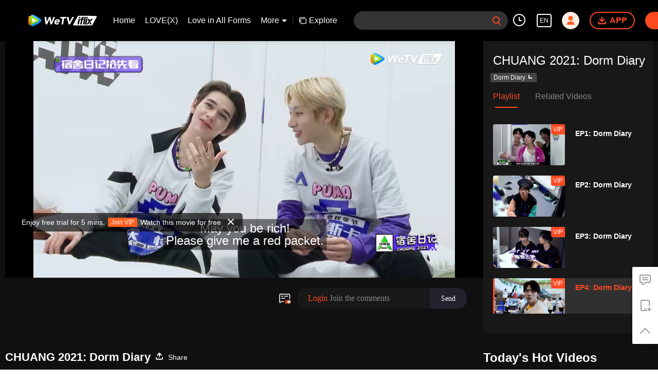

--- FILE ---
content_type: text/plain
request_url: https://otheve.beacon.qq.com/analytics/v2_upload?appkey=0WEB08V45S4VMCK7
body_size: -43
content:
{"result": 200, "srcGatewayIp": "18.118.216.253", "serverTime": "1765734153202", "msg": "success"}

--- FILE ---
content_type: text/plain
request_url: https://svibeacon.onezapp.com/analytics/v2_upload?appkey=0DOU0M38AT4C4UVD
body_size: 98
content:
{"result": 200, "srcGatewayIp": "18.118.216.253", "serverTime": "1765734159581", "msg": "success"}

--- FILE ---
content_type: text/plain
request_url: https://otheve.beacon.qq.com/analytics/v2_upload?appkey=0WEB08V45S4VMCK7
body_size: -43
content:
{"result": 200, "srcGatewayIp": "18.118.216.253", "serverTime": "1765734153261", "msg": "success"}

--- FILE ---
content_type: text/plain
request_url: https://cffaws.wetvinfo.com/01C0483B5B785E16A7DF95425EA681B07FA9C0FC72DA71D9C26887B6E62C196DF92AADDBB40F8BC4D40B015C9A74B9555779463390CD277E6CFACFAB9A425D4519/v0036v4mspp.53033.vtt?ver=4
body_size: -807
content:
WEBVTT

STYLE
::cue {
  font-size: 1em;
  font-weight: bold;
  color: #ffffff;
}

1
00:00:01.320 --> 00:00:02.480 line:-4
(CHUANG 2021: Dorm Diary, Sneak Peek)(Staff)
This year is quite special.

2
00:00:02.480 --> 00:00:03.830 line:-4
(CHUANG 2021: Dorm Diary, Sneak Peek)
We get to celebrate the New Year

3
00:00:03.830 --> 00:00:05.320 line:-4
(CHUANG 2021: Dorm Diary, Sneak Peek)
with people around the globe.

4
00:00:05.320 --> 00:00:06.550 line:-4
(CHUANG 2021: Dorm Diary, Sneak Peek)
Ready.

5
00:00:06.550 --> 00:00:10.600 line:-3
Happy New Year!

6
00:00:10.600 --> 00:00:13.000 line:-4
May you be rich!
Please give me a red packet.

7
00:00:13.000 --> 00:00:15.030 line:-3
CHUANG 2021 decoration event

8
00:00:15.030 --> 00:00:16.840 line:-3
starts today!

9
00:00:16.840 --> 00:00:19.390 line:-4
"If you can't even keep your own room orderly,
how can you rule the world?"

10
00:00:19.630 --> 00:00:20.760 line:-3
Tidy our rooms now, guys.

11
00:00:22.390 --> 00:00:24.150 line:-3
It's a mess right now.

12
00:00:25.470 --> 00:00:26.150 line:-3
This is...

13
00:00:26.520 --> 00:00:28.120 line:-3
Can we take this?

14
00:00:28.120 --> 00:00:28.870 line:-3
What things are not available here?

15
00:00:28.870 --> 00:00:30.600 line:-3
Let's take the lion back, OK?

16
00:00:30.600 --> 00:00:31.600 line:-3
Take it.

17
00:00:31.600 --> 00:00:32.750 line:-3
Go. Come on.

18
00:00:32.750 --> 00:00:33.840 line:-3
I'll help you.

19
00:00:39.750 --> 00:00:42.270 line:-3
This place is under my protection today.

20
00:00:46.910 --> 00:00:48.360 line:-4
(Staff)
Li Zhengting!

21
00:00:48.360 --> 00:00:50.080 line:-3
Come on! Take it out!

22
00:00:55.400 --> 00:00:58.170 line:-3
=CHUANG 2021: Dorm Diary=

23
00:01:07.220 --> 00:01:08.540 line:-3
(Room 1201)

24
00:01:08.540 --> 00:01:10.220 line:-4
(Room 1201)
Everyone, start to clean up the room.

25
00:01:10.220 --> 00:01:10.660 line:-4
(Room 1201)
Let's begin!

26
00:01:10.660 --> 00:01:11.100 line:-3
Let's begin!

27
00:01:11.100 --> 00:01:12.100 line:-3
Let's work together!

28
00:01:12.780 --> 00:01:13.780 line:-3
You pull me!

29
00:01:13.780 --> 00:01:14.860 line:-4
(Dig and pull)
Pull you! Please! Hurry up!

30
00:01:14.860 --> 00:01:15.820 line:-4
(Dig and pull)
You pull me!

31
00:01:15.820 --> 00:01:17.780 line:-4
(Staff)
Hurry up. Clean it up!

32
00:01:17.780 --> 00:01:18.660 line:-4
(Staff)
Please!

33
00:01:18.660 --> 00:01:19.660 line:-4
(Staff)
Do I make a mess?

34
00:01:19.660 --> 00:01:20.500 line:-3
(Staff)

35
00:01:21.300 --> 00:01:22.860 line:-3
Only people who are in a mess have to clean up.

36
00:01:22.860 --> 00:01:24.260 line:-3
People who keep clean don't need to clean up.

37
00:01:24.260 --> 00:01:24.540 line:-3
Just clean it up!

38
00:01:24.540 --> 00:01:25.180 line:-4
(Public outrage)
Just clean it up!

39
00:01:25.180 --> 00:01:25.940 line:-4
(Public outrage)
You are in a mess.

40
00:01:25.940 --> 00:01:26.780 line:-4
(Public outrage)
Be quick!

41
00:01:26.780 --> 00:01:27.300 line:-3
(Public outrage)

42
00:01:27.380 --> 00:01:29.740 line:-3
Zhang Teng, where can I throw out the rubbish?

43
00:01:29.740 --> 00:01:31.860 line:-3
Can't you just put it in your bag?

44
00:01:31.860 --> 00:01:32.660 line:-3
If you want to throw it,

45
00:01:32.660 --> 00:01:33.420 line:-3
it's all right.

46
00:01:33.420 --> 00:01:34.100 line:-3
Right?

47
00:01:35.260 --> 00:01:35.940 line:-3
This is not mine.

48
00:01:36.700 --> 00:01:37.860 line:-3
Fu Sichao, jump into it.

49
00:01:37.860 --> 00:01:39.060 line:-3
Jump into it.

50
00:01:39.060 --> 00:01:39.620 line:-3
OK.

51
00:01:39.620 --> 00:01:39.900 line:-3
Collect the rubbish. Be quick.

52
00:01:39.900 --> 00:01:41.220 line:-4
(Staff)
Collect the rubbish. Be quick.

53
00:01:41.220 --> 00:01:43.260 line:-3
This one.

54
00:01:43.260 --> 00:01:44.380 line:-3
Hurry up.

55
00:01:44.380 --> 00:01:46.340 line:-4
(Staff)
It's OK.

56
00:01:46.340 --> 00:01:48.300 line:-4
(Staff)
Let's be clean in the New Year.

57
00:01:49.340 --> 00:01:50.180 line:-3
Foot washing cloth.

58
00:01:51.780 --> 00:01:52.900 line:-3
Isn't this my bag?

59
00:01:54.380 --> 00:01:55.940 line:-3
Zhou Keyu gave it to me.

60
00:01:55.940 --> 00:01:56.780 line:-3
Zhou Keyu,

61
00:01:57.620 --> 00:01:58.620 line:-3
why do you take that?

62
00:01:59.860 --> 00:02:01.100 line:-3
No, I picked it up on the ground.

63
00:02:02.540 --> 00:02:03.820 line:-3
I said it's not mine.

64
00:02:03.820 --> 00:02:05.340 line:-3
No, that's for my clothes.

65
00:02:06.860 --> 00:02:08.980 line:-3
I take Zhang Jiayuan's bag for clothes

66
00:02:08.980 --> 00:02:10.220 line:-3
as a rubbish bag.

67
00:02:11.260 --> 00:02:12.980 line:-3
Everyone, throw away dry rubbish.

68
00:02:12.980 --> 00:02:14.140 line:-3
Don't leave wet rubbish there.

69
00:02:14.660 --> 00:02:19.140 line:-3
(Staff)

70
00:02:19.260 --> 00:02:20.900 line:-4
(Room 604)
During this festival in northeast China,

71
00:02:20.900 --> 00:02:22.780 line:-4
(Room 604)
there must be ten dishes.

72
00:02:22.780 --> 00:02:23.020 line:-3
there must be ten dishes.

73
00:02:23.260 --> 00:02:23.780 line:-3
Right.

74
00:02:23.780 --> 00:02:24.660 line:-3
Just ten dishes and then

75
00:02:24.660 --> 00:02:25.340 line:-4
(Perfect)
it will be perfect.

76
00:02:25.340 --> 00:02:26.780 line:-3
The farther away from the city,

77
00:02:26.780 --> 00:02:27.820 line:-4
The stronger the atmosphere of
the New Year will be.

78
00:02:27.820 --> 00:02:28.420 line:-3
Right!

79
00:02:28.420 --> 00:02:29.740 line:-3
We need to bow our heads to everyone we visit.

80
00:02:30.780 --> 00:02:31.740 line:-3
Do you have to?

81
00:02:32.420 --> 00:02:34.140 line:-4
We usually visit relatives and friends
during the Spring Festival in Northeast China.

82
00:02:34.140 --> 00:02:37.980 line:-4
For example, I wish my uncle
a Happy New Year, health and longevity.

83
00:02:37.980 --> 00:02:38.780 line:-3
Bow your head.

84
00:02:38.780 --> 00:02:40.980 line:-3
Bow your head and you will get lucky money.

85
00:02:40.980 --> 00:02:42.900 line:-3
Can you still get the lucky money now?

86
00:02:42.900 --> 00:02:44.180 line:-3
I'm not short of lucky money.

87
00:02:44.180 --> 00:02:46.260 line:-4
(Humblebragging)
There is no need.

88
00:02:46.260 --> 00:02:46.900 line:-4
(Staff)
Han Peiquan,

89
00:02:46.900 --> 00:02:47.500 line:-4
(Staff)
Wu Hai,

90
00:02:47.500 --> 00:02:48.060 line:-3
Han Peiquan,

91
00:02:48.060 --> 00:02:48.820 line:-3
Wu Hai,

92
00:02:48.820 --> 00:02:50.860 line:-3
Happy New Year!

93
00:02:50.860 --> 00:02:52.020 line:-3
Why?

94
00:02:52.020 --> 00:02:53.780 line:-3
Why you treat yourself like that?

95
00:02:54.500 --> 00:02:54.940 line:-3
No.

96
00:02:54.940 --> 00:02:55.860 line:-3
You may go back!

97
00:02:55.860 --> 00:02:56.740 line:-3
Just go back.

98
00:02:56.740 --> 00:02:57.700 line:-3
The order of seniority is wrong.

99
00:02:57.700 --> 00:02:58.700 line:-3
Han Peiquan?

100
00:03:00.220 --> 00:03:01.540 line:-3
Is this your first time

101
00:03:01.540 --> 00:03:03.460 line:-3
to spend the New Year away from your family?

102
00:03:03.460 --> 00:03:04.140 line:-3
Yes.

103
00:03:04.140 --> 00:03:05.780 line:-4
(Staff)
This is my first time celebrating this festival.

104
00:03:05.780 --> 00:03:06.980 line:-4
(Staff)
I did not spend with my family.

105
00:03:06.980 --> 00:03:08.340 line:-4
(Staff)
I think this year is quite special.

106
00:03:08.340 --> 00:03:09.500 line:-3
This may be the only time

107
00:03:09.500 --> 00:03:11.180 line:-3
that we can spend the New Year with so many people.

108
00:03:11.180 --> 00:03:12.460 line:-3
And there are not only Chinese trainees,

109
00:03:12.460 --> 00:03:14.020 line:-3
but also foreign trainees,

110
00:03:14.020 --> 00:03:14.980 line:-3
and people all over the world.

111
00:03:14.980 --> 00:03:15.580 line:-3
Yes, it is normal.

112
00:03:15.700 --> 00:03:20.660 line:-4
(CHUANG 2021: Dorm Diary)
(Spring Festival Special)

113
00:03:20.660 --> 00:03:23.740 line:-4
Let me teach you how to say
Happy New Year in Japanese.

114
00:03:23.740 --> 00:03:25.140 line:-4
(International Language Exchange Meeting)
Happy New Year in Japanese.

115
00:03:25.140 --> 00:03:26.060 line:-3
Ready!

116
00:03:26.060 --> 00:03:29.180 line:-3
Happy New Year!

117
00:03:30.420 --> 00:03:32.260 line:-3
It's a long sentence.

118
00:03:32.260 --> 00:03:34.380 line:-3
OK, three, two, one!

119
00:03:34.380 --> 00:03:38.540 line:-3
Happy New Year!

120
00:03:41.020 --> 00:03:44.340 line:-3
Then I want to teach you how to say

121
00:03:44.340 --> 00:03:46.380 line:-3
Happy New Year in Thai.

122
00:03:47.860 --> 00:03:51.940 line:-3
Happy New Year!

123
00:03:51.940 --> 00:03:53.540 line:-3
It's easy.

124
00:03:53.540 --> 00:03:55.700 line:-3
(Genius Language Class)

125
00:03:55.700 --> 00:03:57.460 line:-3
(Staff)

126
00:03:57.460 --> 00:03:59.740 line:-4
(Staff)
I remember the Chinese sentence.

127
00:03:59.740 --> 00:04:02.180 line:-3
Have you had dinner?

128
00:04:02.180 --> 00:04:03.140 line:-3
Sure!

129
00:04:03.140 --> 00:04:04.340 line:-4
(Northeast Dialect Exchange Meeting)
Sure!

130
00:04:04.340 --> 00:04:07.300 line:-3
(Northeast Dialect Exchange Meeting)

131
00:04:07.300 --> 00:04:08.220 line:-4
(Northeast Dialect Exchange Meeting)
Sure!

132
00:04:08.220 --> 00:04:11.500 line:-3
Sure!

133
00:04:13.940 --> 00:04:16.580 line:-3
Have you had dinner?

134
00:04:16.580 --> 00:04:18.020 line:-3
What are you doing?

135
00:04:19.460 --> 00:04:20.900 line:-3
Is tomorrow the Spring Festival?

136
00:04:20.900 --> 00:04:21.740 line:-4
Tomorrow will be
the first day of the Lunar New Year.

137
00:04:21.740 --> 00:04:23.460 line:-4
What about the day after tomorrow?
The second day of the Lunar New Year.

138
00:04:23.460 --> 00:04:25.380 line:-4
The day after tomorrow will be
the third day of the Lunar New Year.

139
00:04:25.380 --> 00:04:25.620 line:-4
(The third day of the Lunar Spring Festival)
Right!

140
00:04:25.620 --> 00:04:26.220 line:-4
(The third day of the Lunar Spring Festival)
The fourth day of the Lunar New Year.

141
00:04:26.220 --> 00:04:26.660 line:-4
(The third day of the Lunar Spring Festival)
Right!

142
00:04:26.660 --> 00:04:27.380 line:-4
(The 3rd and 4th day of the Lunar Spring Festival)
The fifth day of the Lunar New Year.

143
00:04:27.380 --> 00:04:28.380 line:-4
(The 5th day of the Lunar Spring Festival)
Right!

144
00:04:28.380 --> 00:04:30.740 line:-4
Then the fifteenth day of
the Lunar New Year is the Lantern Festival.

145
00:04:30.740 --> 00:04:32.740 line:-3
Is that Lantern Festival when people eat moon cakes?

146
00:04:32.740 --> 00:04:33.820 line:-3
The festival when we eat Yuanxiao.

147
00:04:33.820 --> 00:04:34.140 line:-4
(Yuanxiao?)
It's the festival when we eat Yuanxiao.

148
00:04:34.140 --> 00:04:36.020 line:-3
We eat different things at different festivals.

149
00:04:36.020 --> 00:04:36.820 line:-3
You just remember it like this.

150
00:04:36.820 --> 00:04:38.220 line:-3
We eat "Chun" at the Spring Festival.

151
00:04:38.220 --> 00:04:40.460 line:-3
Do you eat "Chun" at the Spring Festival?

152
00:04:40.460 --> 00:04:44.500 line:-3
"Chun" also means dumplings.

153
00:04:44.500 --> 00:04:46.340 line:-3
Yuanxiao means glutinous rice balls.

154
00:04:46.340 --> 00:04:48.740 line:-3
Now it's New Year's eve.

155
00:04:48.740 --> 00:04:51.140 line:-3
We would like to eat "Xi".

156
00:04:51.140 --> 00:04:53.020 line:-3
What is "Xi"? Is it hotpot?

157
00:04:53.020 --> 00:04:54.420 line:-3
Yes.

158
00:04:54.420 --> 00:04:55.620 line:-3
So today I'm going to eat hot pot.

159
00:04:55.620 --> 00:04:56.660 line:-3
Hot pot means "Xi".

160
00:04:56.660 --> 00:04:57.660 line:-3
I can't stand it.

161
00:04:58.980 --> 00:04:59.140 line:-3
How do you celebrate this festival?

162
00:04:59.140 --> 00:05:01.300 line:-4
(Room 202)
How do you celebrate this festival?

163
00:05:01.300 --> 00:05:01.900 line:-3
How do you celebrate this festival?

164
00:05:01.900 --> 00:05:04.020 line:-3
People usually spend it with family,

165
00:05:04.020 --> 00:05:08.020 line:-3
just like Christmas in Western countries.

166
00:05:08.020 --> 00:05:08.820 line:-3
OK.

167
00:05:08.820 --> 00:05:09.740 line:-3
Yes, basically similar.

168
00:05:09.740 --> 00:05:12.900 line:-3
So where is the Christmas tree?

169
00:05:12.900 --> 00:05:15.260 line:-3
What are these? Are they red packets?

170
00:05:15.260 --> 00:05:20.060 line:-3
The elderly will give the young lucky money.

171
00:05:20.060 --> 00:05:22.460 line:-3
Yes, the elderly will give the young lucky money.

172
00:05:22.460 --> 00:05:24.300 line:-3
red packets.

173
00:05:24.300 --> 00:05:26.620 line:-3
We call them red packets.

174
00:05:26.620 --> 00:05:29.140 line:-4
Caelan is now giving best wishes
to the photographer.

175
00:05:29.900 --> 00:05:31.700 line:-3
How do I say?

176
00:05:33.300 --> 00:05:34.140 line:-3
Photographer.

177
00:05:34.140 --> 00:05:36.060 line:-3
I didn't hear it.

178
00:05:36.060 --> 00:05:38.980 line:-3
Photographer,

179
00:05:40.180 --> 00:05:42.300 line:-3
wish you rich!

180
00:05:42.300 --> 00:05:43.660 line:-3
red packets.

181
00:05:43.660 --> 00:05:46.100 line:-3
Give me the red packets.

182
00:05:50.860 --> 00:05:51.820 line:-3
He ignored you.

183
00:05:51.820 --> 00:05:55.220 line:-3
He said, "no, no, no!"

184
00:05:55.220 --> 00:05:56.420 line:-3
What about the fans?

185
00:05:56.420 --> 00:05:59.420 line:-3
Oscar's fans.

186
00:06:00.820 --> 00:06:05.300 line:-3
Can you give red packets to Oscar's roommate?

187
00:06:05.700 --> 00:06:07.020 line:-3
(NO!!)

188
00:06:07.700 --> 00:06:11.300 line:-3
This is the place I have been in my dream.

189
00:06:11.300 --> 00:06:14.940 line:-4
Stand in the blue sky
and play symphony with each other heartily.

190
00:06:16.340 --> 00:06:18.740 line:-3
It's New Year's Eve,

191
00:06:18.740 --> 00:06:20.300 line:-3
everyone is eating dumplings.

192
00:06:20.300 --> 00:06:23.260 line:-3
We are here reciting the lyrics.

193
00:06:23.260 --> 00:06:24.460 line:-3
I'm "blind".

194
00:06:25.900 --> 00:06:26.420 line:-3
Is there a red one?

195
00:06:26.420 --> 00:06:27.620 line:-3
No, just get one!

196
00:06:30.740 --> 00:06:31.420 line:-3
Is that all?

197
00:06:32.180 --> 00:06:32.740 line:-3
Go!

198
00:06:32.740 --> 00:06:34.540 line:-3
Twelve "ghosts".

199
00:06:41.260 --> 00:06:43.020 line:-3
Geese, geese, geese.

200
00:06:43.020 --> 00:06:44.180 line:-3
I'm here again.

201
00:06:44.180 --> 00:06:47.020 line:-3
The New Year's decoration event begins today.

202
00:06:47.020 --> 00:06:49.300 line:-3
All trainees can go to the Starfish Goose

203
00:06:49.300 --> 00:06:50.380 line:-3
and get supplies.

204
00:06:50.380 --> 00:06:52.260 line:-3
The decoration event of CHUANG 2021!

205
00:06:52.260 --> 00:06:53.660 line:-3
It is today.

206
00:06:53.660 --> 00:06:54.060 line:-3
Come on!

207
00:06:54.060 --> 00:06:55.060 line:-4
(CHUANG 2021, Chunzhen)
Come on!

208
00:06:55.060 --> 00:06:55.420 line:-3
(CHUANG 2021, Chunzhen)

209
00:06:58.380 --> 00:06:59.380 line:-3
There is a notice.

210
00:06:59.380 --> 00:07:01.380 line:-3
(The New Year's decoration event)

211
00:07:01.820 --> 00:07:03.900 line:-3
There is a notice.

212
00:07:05.380 --> 00:07:05.740 line:-3
(Trainees from1201 arrived at the hall first)

213
00:07:05.740 --> 00:07:06.700 line:-4
(Trainees from1201 arrived at the hall first)
For twelve guys, the biggest one is a must, right?

214
00:07:06.700 --> 00:07:07.700 line:-4
(Trainees from1201 arrived at the hall first)
The decoration!

215
00:07:07.700 --> 00:07:08.260 line:-3
(Trainees from1201 arrived at the hall first)

216
00:07:08.260 --> 00:07:09.020 line:-3
I think it's better to take another one.

217
00:07:09.020 --> 00:07:10.020 line:-3
We can use it for decoration.

218
00:07:10.500 --> 00:07:11.460 line:-3
Can I take whatever I want?

219
00:07:11.580 --> 00:07:11.940 line:-4
(Trainees from the first echelon arrived
at the hall one after another)

220
00:07:11.940 --> 00:07:13.740 line:-4
"How can you conquer the world
if you can't even keep your room in order?"

221
00:07:13.740 --> 00:07:15.380 line:-3
The most romantic thing for men.

222
00:07:15.380 --> 00:07:17.860 line:-3
Let's clean it up.

223
00:07:17.860 --> 00:07:18.980 line:-3
I don't think it's very romantic.

224
00:07:18.980 --> 00:07:19.940 line:-3
Let's go back and sleep.

225
00:07:21.220 --> 00:07:22.100 line:-3
Firecrackers!

226
00:07:22.940 --> 00:07:23.460 line:-3
Take some supplies! Take some supplies!

227
00:07:23.460 --> 00:07:24.580 line:-3
Wei Ziyue took other people's firecrackers

228
00:07:24.580 --> 00:07:25.700 line:-3
and gold ingot.

229
00:07:26.340 --> 00:07:26.740 line:-3
Go!

230
00:07:31.420 --> 00:07:32.300 line:-3
Can I take it?

231
00:07:33.260 --> 00:07:33.940 line:-3
Can I take it?

232
00:07:33.940 --> 00:07:34.620 line:-3
It is valuable.

233
00:07:34.620 --> 00:07:36.100 line:-3
Why not take them?

234
00:07:36.100 --> 00:07:37.540 line:-3
I will get a lucky fortune.

235
00:07:39.340 --> 00:07:41.260 line:-4
(Trainees from the second echelon
arrived at the hall)

236
00:07:41.260 --> 00:07:43.180 line:-3
Come on!

237
00:07:49.220 --> 00:07:51.340 line:-3
It's time to go.

238
00:07:53.420 --> 00:07:54.420 line:-3
There is something over there.

239
00:07:55.220 --> 00:07:56.060 line:-3
What's over there?

240
00:07:57.500 --> 00:07:58.420 line:-3
What's over there?

241
00:08:01.780 --> 00:08:03.380 line:-3
Let's take this lion back.

242
00:08:05.300 --> 00:08:07.460 line:-3
Let's take this lion back, shall we?

243
00:08:07.460 --> 00:08:08.020 line:-3
Yes.

244
00:08:08.020 --> 00:08:08.500 line:-3
Take it.

245
00:08:08.980 --> 00:08:10.220 line:-3
In addition, there is another over there.

246
00:08:10.220 --> 00:08:11.380 line:-3
Take that one.

247
00:08:11.380 --> 00:08:11.980 line:-3
Lu Dinghao.

248
00:08:11.980 --> 00:08:13.180 line:-3
Hurry up, go!

249
00:08:15.940 --> 00:08:17.220 line:-3
Oh, it is terrible.

250
00:08:39.340 --> 00:08:40.540 line:-3
(Excellent picker)

251
00:08:40.660 --> 00:08:41.260 line:-3
I don't care.

252
00:08:42.300 --> 00:08:43.620 line:-3
(Staff)

253
00:08:43.620 --> 00:08:44.260 line:-3
Lion's head.

254
00:08:44.260 --> 00:08:47.260 line:-3
We have got the blue one.

255
00:08:48.020 --> 00:08:49.500 line:-3
Great!

256
00:08:49.500 --> 00:08:51.260 line:-3
Just give us one. Why you get two of them?

257
00:08:51.260 --> 00:08:52.220 line:-3
Just give us one.

258
00:08:52.220 --> 00:08:53.180 line:-3
No.

259
00:08:53.180 --> 00:08:54.780 line:-3
So is your room big enough to have those?

260
00:08:55.420 --> 00:08:56.540 line:-3
Yes.

261
00:08:56.540 --> 00:08:57.780 line:-3
Just give us one.

262
00:08:59.300 --> 00:09:00.380 line:-3
Just give us one.

263
00:09:00.380 --> 00:09:01.220 line:-3
I can't.

264
00:09:01.220 --> 00:09:02.300 line:-3
Look at our room!

265
00:09:02.620 --> 00:09:03.780 line:-3
A good harvest, I'm telling you.

266
00:09:05.300 --> 00:09:06.860 line:-3
I tell you that the more things get messier.

267
00:09:06.860 --> 00:09:08.340 line:-3
Look, what a mess they are.

268
00:09:10.380 --> 00:09:11.380 line:-3
What are you doing?

269
00:09:12.540 --> 00:09:13.220 line:-3
Decoration event?

270
00:09:18.980 --> 00:09:21.020 line:-3
(The last echelon arrived at the hall later)

271
00:09:24.100 --> 00:09:24.940 line:-3
What is it?

272
00:09:28.500 --> 00:09:29.780 line:-3
No, I just got a broom.

273
00:09:29.780 --> 00:09:31.740 line:-3
And I didn't expect

274
00:09:31.740 --> 00:09:33.020 line:-3
that even the lions are taken away.

275
00:09:36.660 --> 00:09:38.100 line:-3
I don't know what it is.

276
00:09:42.180 --> 00:09:43.380 line:-3
I don't know what this is for.

277
00:09:43.500 --> 00:09:45.820 line:-3
(Mika had no idea of the rules)

278
00:09:46.740 --> 00:09:48.020 line:-3
Kazuma,

279
00:09:50.220 --> 00:09:51.580 line:-3
Kazuma, it is time to go.

280
00:09:52.300 --> 00:09:53.300 line:-3
See you later.

281
00:09:53.580 --> 00:09:56.020 line:-3
(Supplies fighting is coming to the end)

282
00:10:02.500 --> 00:10:03.700 line:-3
They have scissors.

283
00:10:03.700 --> 00:10:05.100 line:-3
I gnawed it with my teeth.

284
00:10:07.020 --> 00:10:07.780 line:-3
Let me help you.

285
00:10:07.780 --> 00:10:08.500 line:-3
Thanks.

286
00:10:09.500 --> 00:10:10.700 line:-3
Let me help you.

287
00:10:10.700 --> 00:10:11.700 line:-3
OK.

288
00:10:16.100 --> 00:10:17.140 line:-3
Hu Yetao, hold on to it.

289
00:10:17.740 --> 00:10:19.020 line:-3
I can't reach it.

290
00:10:19.020 --> 00:10:19.620 line:-3
I will try it.

291
00:10:20.420 --> 00:10:21.660 line:-3
I will hold it for you.

292
00:10:27.220 --> 00:10:28.060 line:-3
OK. It is all right.

293
00:10:28.860 --> 00:10:29.740 line:-3
Let me help you.

294
00:10:31.980 --> 00:10:33.180 line:-3
I have scissors.

295
00:10:33.500 --> 00:10:34.780 line:-3
Here are scissors.

296
00:10:37.340 --> 00:10:39.020 line:-3
Don't touch it. It's ours.

297
00:10:39.620 --> 00:10:41.020 line:-3
Can't I help?

298
00:10:41.020 --> 00:10:42.420 line:-3
Please help me with that.

299
00:10:46.500 --> 00:10:48.220 line:-3
Wait, wait a moment!

300
00:10:52.260 --> 00:10:53.820 line:-3
I'll take it. I'll take it.

301
00:10:54.260 --> 00:10:54.620 line:-3
Come on!

302
00:10:55.420 --> 00:10:55.580 line:-3
Come on!

303
00:10:58.060 --> 00:10:59.420 line:-3
It is mine, come on!

304
00:10:59.420 --> 00:11:00.500 line:-3
Cheer up!

305
00:11:00.500 --> 00:11:01.740 line:-3
Do it the way just now.

306
00:11:02.820 --> 00:11:04.660 line:-3
Come on!

307
00:11:05.140 --> 00:11:06.780 line:-3
Don't compete with me.

308
00:11:06.780 --> 00:11:07.500 line:-3
No.

309
00:11:07.500 --> 00:11:08.180 line:-3
It is mine.

310
00:11:08.660 --> 00:11:09.500 line:-3
Give it to me.

311
00:11:09.500 --> 00:11:10.780 line:-3
I'll help you.

312
00:11:10.780 --> 00:11:11.380 line:-3
Help me.

313
00:11:11.380 --> 00:11:11.940 line:-3
OK.

314
00:11:12.860 --> 00:11:14.020 line:-3
It is a little high.

315
00:11:14.780 --> 00:11:15.820 line:-3
Come on!

316
00:11:15.820 --> 00:11:16.700 line:-3
It is broken.

317
00:11:17.860 --> 00:11:19.100 line:-3
Can it work?

318
00:11:19.100 --> 00:11:20.980 line:-3
Yes, but it is broken.

319
00:11:23.060 --> 00:11:24.420 line:-3
I want to ask if our CHUANG 2021

320
00:11:24.420 --> 00:11:25.540 line:-3
is out of slogans.

321
00:11:25.540 --> 00:11:27.380 line:-3
When it comes to competition,

322
00:11:27.380 --> 00:11:29.620 line:-4
it's always
"the most romantic thing for men is competition".

323
00:11:29.620 --> 00:11:31.300 line:-3
Oh, no, the most romantic thing is,

324
00:11:31.300 --> 00:11:33.140 line:-3
the most romantic thing is to clean the room.

325
00:11:33.140 --> 00:11:34.940 line:-3
Why are there so many things for men?

326
00:11:34.940 --> 00:11:36.620 line:-3
And now the most romantic thing for men

327
00:11:36.620 --> 00:11:38.260 line:-3
is to decorate the room together.

328
00:11:39.460 --> 00:11:41.980 line:-3
Is that all?

329
00:11:42.980 --> 00:11:45.300 line:-3
For four people.

330
00:11:45.300 --> 00:11:46.660 line:-3
Green.

331
00:11:46.660 --> 00:11:47.580 line:-3
Class A's (color).

332
00:11:50.100 --> 00:11:50.820 line:-3
Is it this one?

333
00:11:53.900 --> 00:11:54.540 line:-3
OK.

334
00:11:56.900 --> 00:11:58.260 line:-3
The world is big.

335
00:12:01.780 --> 00:12:03.180 line:-3
Chuang To-Gather Go!

336
00:12:04.780 --> 00:12:05.940 line:-3
Great!

337
00:12:05.940 --> 00:12:06.940 line:-3
Wow, it is shining.

338
00:12:07.580 --> 00:12:08.580 line:-3
Great!

339
00:12:10.020 --> 00:12:11.580 line:-4
Yeah, after the program crew
decorated it like that,

340
00:12:11.580 --> 00:12:13.700 line:-3
suddenly I feel the atmosphere of New Year.

341
00:12:14.940 --> 00:12:16.340 line:-3
Where are we going to hang it?

342
00:12:16.340 --> 00:12:17.460 line:-3
Just hang it above the door of the room.

343
00:12:17.860 --> 00:12:19.140 line:-3
It's better to keep the character "Fu" upright.

344
00:12:19.140 --> 00:12:21.380 line:-3
The world is big. CHUANG To-Gather Go!

345
00:12:21.380 --> 00:12:22.540 line:-3
You need that one.

346
00:12:22.540 --> 00:12:24.380 line:-3
It's way too much!

347
00:12:24.380 --> 00:12:25.300 line:-3
What should we do then?

348
00:12:25.580 --> 00:12:26.180 line:-3
(Room 1201)

349
00:12:26.180 --> 00:12:27.180 line:-4
(Room 1201)
Just move to the central place.

350
00:12:27.180 --> 00:12:27.980 line:-3
(Room 1201)

351
00:12:28.940 --> 00:12:30.180 line:-3
Just move to the central place.

352
00:12:30.180 --> 00:12:30.900 line:-3
You just keep it horizontal!

353
00:12:30.900 --> 00:12:31.980 line:-3
Keep it horizontal!

354
00:12:32.940 --> 00:12:33.460 line:-3
Come on!

355
00:12:35.140 --> 00:12:35.820 line:-3
Post it up.

356
00:12:36.180 --> 00:12:37.380 line:-3
Let's work together!

357
00:12:41.140 --> 00:12:42.100 line:-3
Just give a tape.

358
00:12:42.100 --> 00:12:43.860 line:-3
Tape! I'm really tired.

359
00:12:44.260 --> 00:12:45.100 line:-3
Tape!

360
00:12:45.740 --> 00:12:47.380 line:-3
Help me!

361
00:12:49.020 --> 00:12:50.820 line:-3
Fu Sichao, you'd better lose some weight.

362
00:12:52.180 --> 00:12:52.940 line:-3
Come on!

363
00:12:53.940 --> 00:12:54.580 line:-3
You can't reach it or...?

364
00:12:54.580 --> 00:12:56.260 line:-3
Stop!

365
00:12:56.260 --> 00:12:56.860 line:-3
Just have a rest!

366
00:12:57.860 --> 00:12:58.620 line:-3
Is that really heavy?

367
00:12:58.620 --> 00:12:59.300 line:-3
I can be a lobby boy.

368
00:12:59.860 --> 00:13:00.300 line:-3
(Lobby boy)

369
00:13:00.300 --> 00:13:01.220 line:-4
(Lobby boy)
You can't reach it.

370
00:13:01.220 --> 00:13:02.020 line:-4
(Lobby boy)
I can't reach it.

371
00:13:02.020 --> 00:13:02.780 line:-4
(Lobby boy)
You have to carry me.

372
00:13:02.780 --> 00:13:03.780 line:-4
(Lobby boy)
How about my riding on your shoulders?

373
00:13:03.780 --> 00:13:04.540 line:-3
How about my riding on your shoulders?

374
00:13:05.620 --> 00:13:06.180 line:-3
Is it OK?

375
00:13:06.180 --> 00:13:06.700 line:-3
OK.

376
00:13:07.700 --> 00:13:08.700 line:-3
Then you have to hold me.

377
00:13:08.700 --> 00:13:09.660 line:-3
Fu Sichao.

378
00:13:09.660 --> 00:13:10.460 line:-3
Try it!

379
00:13:10.460 --> 00:13:11.820 line:-3
I haven't tried it before.

380
00:13:13.580 --> 00:13:14.180 line:-3
Wait a minute!

381
00:13:15.100 --> 00:13:15.700 line:-3
Come on, go!

382
00:13:17.060 --> 00:13:18.060 line:-3
No.

383
00:13:22.100 --> 00:13:24.020 line:-3
What about this one?

384
00:13:24.620 --> 00:13:25.620 line:-3
(Mess +1)

385
00:13:27.260 --> 00:13:29.860 line:-3
We should use this one.

386
00:13:29.860 --> 00:13:30.300 line:-4
(Mess +1)
We should use this one.

387
00:13:30.300 --> 00:13:33.020 line:-3
Make it like a party.

388
00:13:33.420 --> 00:13:34.700 line:-3
(Mess +1)

389
00:13:37.300 --> 00:13:37.740 line:-3
What?

390
00:13:38.660 --> 00:13:40.500 line:-3
Buddy, please.

391
00:13:40.500 --> 00:13:41.540 line:-3
I'll clean it up.

392
00:13:41.540 --> 00:13:41.900 line:-4
(Scraps everywhere!)
I'll clean it up.

393
00:13:41.900 --> 00:13:43.220 line:-4
(Scraps everywhere!)
How about spreading it on the ground?

394
00:13:43.220 --> 00:13:43.660 line:-3
(Scraps everywhere!)

395
00:13:43.660 --> 00:13:44.380 line:-4
(Scraps everywhere!)
No.

396
00:13:44.380 --> 00:13:44.620 line:-3
No.

397
00:13:44.620 --> 00:13:45.620 line:-3
Come on, buddy.

398
00:13:45.620 --> 00:13:46.700 line:-3
That's a bad idea.

399
00:13:48.540 --> 00:13:51.220 line:-3
Come on, you just made it so dirty here.

400
00:13:52.100 --> 00:13:52.300 line:-3
My god!

401
00:13:52.300 --> 00:13:53.220 line:-4
(Succeed in triggering Oscarâ€™s neatness)
My god!

402
00:13:53.220 --> 00:13:53.940 line:-3
(Succeed in triggering Oscarâ€™s neatness)

403
00:13:53.940 --> 00:13:55.220 line:-4
(Succeed in triggering Oscarâ€™s neatness)
My god!

404
00:13:55.220 --> 00:13:56.020 line:-3
(Succeed in triggering Oscarâ€™s neatness)

405
00:13:57.060 --> 00:13:59.020 line:-3
Come on, Caelan.

406
00:13:59.020 --> 00:14:00.100 line:-3
Now it is in a mess.

407
00:14:00.100 --> 00:14:03.380 line:-3
What do we have to do? You believe me.

408
00:14:03.380 --> 00:14:04.020 line:-3
No, buddy.

409
00:14:05.060 --> 00:14:07.660 line:-3
Buddy, what a mess!

410
00:14:07.660 --> 00:14:08.100 line:-4
(Awful)
Buddy, what a mess!

411
00:14:08.100 --> 00:14:09.500 line:-4
(Awful)
I will clean it up. Don't worry.

412
00:14:09.500 --> 00:14:09.740 line:-3
(Awful)

413
00:14:09.740 --> 00:14:10.780 line:-4
(Awful)
It is easy to clean,

414
00:14:10.780 --> 00:14:11.740 line:-4
(Awful)
But it takes time.

415
00:14:12.020 --> 00:14:13.140 line:-3
Oh, my god.

416
00:14:13.180 --> 00:14:14.380 line:-3
Just give it to me.

417
00:14:14.380 --> 00:14:15.660 line:-3
I hate you, buddy.

418
00:14:15.660 --> 00:14:16.980 line:-3
Give it to me and I'll post it up.

419
00:14:16.980 --> 00:14:17.900 line:-3
Wait, you may have a look.

420
00:14:29.780 --> 00:14:31.140 line:-3
(Cleaning set is ready)

421
00:14:40.420 --> 00:14:41.420 line:-3
I hate you, buddy.

422
00:14:43.060 --> 00:14:44.180 line:-4
(Another neat boy in room 1002)
(CHUANG 2021)

423
00:14:46.340 --> 00:14:47.100 line:-3
Clean it.

424
00:14:49.260 --> 00:14:50.140 line:-3
Throw it away.

425
00:14:58.700 --> 00:15:00.460 line:-3
(A friend is coming)

426
00:15:00.460 --> 00:15:01.780 line:-4
(A friend is coming)
Hi, Santa.

427
00:15:01.780 --> 00:15:02.700 line:-4
(A friend is coming)
Welcome to our room.

428
00:15:02.700 --> 00:15:04.140 line:-3
Welcome to our room.

429
00:15:04.140 --> 00:15:06.620 line:-3
You are welcomed.

430
00:15:06.620 --> 00:15:08.860 line:-3
Thank you for your treat, thanks.

431
00:15:08.860 --> 00:15:10.860 line:-3
Happy New Year!

432
00:15:11.940 --> 00:15:13.020 line:-3
Happy New Year!

433
00:15:14.420 --> 00:15:15.580 line:-3
It's a little bit smelly.

434
00:15:15.580 --> 00:15:18.540 line:-3
He said our room is too smelly.

435
00:15:22.420 --> 00:15:23.140 line:-3
It is better now.

436
00:15:23.500 --> 00:15:24.220 line:-3
Better!

437
00:15:28.780 --> 00:15:29.260 line:-3
Wow!

438
00:15:32.100 --> 00:15:34.620 line:-3
Wow! Who has got the fragrance?

439
00:15:34.620 --> 00:15:35.740 line:-3
It's mine.

440
00:15:35.740 --> 00:15:37.580 line:-3
How sweet it smells!

441
00:15:37.580 --> 00:15:39.660 line:-3
But Liu Yu also sprayed later.

442
00:15:47.420 --> 00:15:48.940 line:-3
Our room is so fragrant.

443
00:15:48.940 --> 00:15:50.500 line:-3
Our room is way too fragrant.

444
00:15:53.580 --> 00:15:55.140 line:-3
We are so miserable!

445
00:15:55.140 --> 00:15:57.340 line:-3
There is nothing left in the room but this one.

446
00:15:57.340 --> 00:15:58.340 line:-3
Right!

447
00:15:58.340 --> 00:15:59.900 line:-3
This box is empty.

448
00:15:59.900 --> 00:16:00.780 line:-3
This is not our room yet.

449
00:16:00.780 --> 00:16:02.420 line:-3
It says room 802.

450
00:16:03.380 --> 00:16:06.420 line:-3
Look, this is for my future son.

451
00:16:06.420 --> 00:16:07.540 line:-3
Geese.

452
00:16:07.540 --> 00:16:10.180 line:-4
Geese, geese, geese, you crane your neck
and sing to sky your song sweet.

453
00:16:10.180 --> 00:16:11.740 line:-4
Your white feathers float on
green water with ease.

454
00:16:11.740 --> 00:16:13.180 line:-4
You swim through clear waters
with your red-webbed feet.

455
00:16:28.220 --> 00:16:28.700 line:-3
It dropped.

456
00:16:29.700 --> 00:16:30.740 line:-3
Ouch!

457
00:16:31.660 --> 00:16:32.540 line:-3
Thanks!

458
00:16:48.660 --> 00:16:49.900 line:-3
It really smells.

459
00:16:49.900 --> 00:16:50.900 line:-3
My hands get smelly, too.

460
00:16:55.500 --> 00:16:56.700 line:-3
I still gnawed it down with my teeth.

461
00:16:58.100 --> 00:16:58.700 line:-3
OK.

462
00:16:59.500 --> 00:17:04.940 line:-3
(Staff)

463
00:17:04.940 --> 00:17:06.300 line:-4
(Staff)
It is a little bit longer.

464
00:17:06.300 --> 00:17:07.100 line:-4
(Staff)
That's it, isn't it?

465
00:17:07.100 --> 00:17:09.500 line:-3
It is a top scroll, isn't it?

466
00:17:10.860 --> 00:17:13.020 line:-3
(He wrote it on the wrong paper)

467
00:17:15.580 --> 00:17:16.860 line:-3
This is the top scroll.

468
00:17:19.380 --> 00:17:20.980 line:-3
Then you write on both sides.

469
00:17:21.420 --> 00:17:22.940 line:-3
Chuang To-Gather Go!

470
00:17:23.620 --> 00:17:25.140 line:-3
It is not nice to stick white staff on the door?

471
00:17:25.140 --> 00:17:26.860 line:-3
How ugly! It is New Year now!

472
00:17:26.860 --> 00:17:28.340 line:-3
I picked it up on the ground.

473
00:17:28.340 --> 00:17:29.700 line:-3
Then I made a string of it.

474
00:17:29.700 --> 00:17:31.140 line:-3
Then I made a string of beads.

475
00:17:32.100 --> 00:17:34.420 line:-3
I picked it up when no one else wanted it.

476
00:17:34.420 --> 00:17:35.380 line:-3
It looks nice, right?

477
00:17:35.380 --> 00:17:36.780 line:-3
(Dressing icon)

478
00:17:36.820 --> 00:17:37.420 line:-3
As for these,

479
00:17:37.420 --> 00:17:38.140 line:-3
let me teach you,

480
00:17:38.140 --> 00:17:38.780 line:-3
b,

481
00:17:39.300 --> 00:17:40.020 line:-3
p,

482
00:17:40.660 --> 00:17:44.020 line:-3
b, p, m, f,

483
00:17:44.020 --> 00:17:46.860 line:-3
d, t, n, l,

484
00:17:46.860 --> 00:17:51.580 line:-3
z, c, s, i, u, Ã¼,

485
00:17:51.580 --> 00:17:55.700 line:-3
ye, yue, yuan, yin, yun, ying.

486
00:17:56.380 --> 00:17:56.900 line:-3
Great!

487
00:17:57.780 --> 00:17:58.780 line:-3
Very good.

488
00:17:58.780 --> 00:17:59.940 line:-3
Luke mispronounced completely.

489
00:17:59.940 --> 00:18:00.820 line:-3
Then you may try it by yourself.

490
00:18:00.820 --> 00:18:04.020 line:-3
Chinese is easy!

491
00:18:06.380 --> 00:18:09.700 line:-3
Little fellow, welcome, please try and press it.

492
00:18:21.580 --> 00:18:22.740 line:-3
Where is A?

493
00:18:42.020 --> 00:18:42.900 line:-3
Where is M?

494
00:18:44.500 --> 00:18:46.300 line:-3
Guess what I am thinking about.

495
00:18:47.340 --> 00:18:48.460 line:-3
Where is it?

496
00:18:57.420 --> 00:18:58.540 line:-3
Kazuma,

497
00:18:58.540 --> 00:18:59.820 line:-3
(Got it right)

498
00:18:59.820 --> 00:19:00.740 line:-3
I'm telling you that

499
00:19:00.740 --> 00:19:01.940 line:-3
You will find both rolls of couplets

500
00:19:01.940 --> 00:19:03.620 line:-3
are different in writing style.

501
00:19:03.620 --> 00:19:03.860 line:-3
Yeah!

502
00:19:03.860 --> 00:19:04.780 line:-3
Why is that?

503
00:19:04.780 --> 00:19:05.780 line:-3
Because we six handsome men

504
00:19:05.780 --> 00:19:07.180 line:-3
are born with charm.

505
00:19:07.180 --> 00:19:08.700 line:-3
So smaller characters mean that we are modest.

506
00:19:08.700 --> 00:19:10.380 line:-3
It is safer there.

507
00:19:10.380 --> 00:19:11.460 line:-3
Just be modest and veiled.

508
00:19:11.460 --> 00:19:12.940 line:-3
We won't show ourselves.

509
00:19:12.940 --> 00:19:13.620 line:-3
But in the future,

510
00:19:13.620 --> 00:19:14.700 line:-3
He made it!

511
00:19:14.700 --> 00:19:16.020 line:-3
when we are richer,

512
00:19:16.020 --> 00:19:17.100 line:-3
we will show ourselves,

513
00:19:17.100 --> 00:19:18.100 line:-3
and the characters will be bigger.

514
00:19:18.100 --> 00:19:18.540 line:-3
Yes!

515
00:19:18.540 --> 00:19:19.580 line:-3
We will have to be proud when we are rich.

516
00:19:19.580 --> 00:19:20.780 line:-3
Right!

517
00:19:20.780 --> 00:19:22.820 line:-3
And we are cool and proud.

518
00:19:22.820 --> 00:19:24.020 line:-3
When Bo Yuan wrote this word just now,

519
00:19:24.020 --> 00:19:25.060 line:-3
his hands are stable.

520
00:19:25.060 --> 00:19:26.900 line:-3
That's exactly cool and proud.

521
00:19:26.900 --> 00:19:27.300 line:-3
Yes.

522
00:19:27.300 --> 00:19:27.820 line:-3
Right!

523
00:19:27.820 --> 00:19:29.980 line:-3
Be modest first and keep being charming.

524
00:19:29.980 --> 00:19:31.700 line:-3
And we will be proud in the future when we are rich.

525
00:19:31.700 --> 00:19:33.340 line:-3
Come on, let's continue to put up couplets.

526
00:19:50.540 --> 00:19:52.620 line:-3
Nine, what are you writing?

527
00:19:53.260 --> 00:19:55.980 line:-3
I'm writing

528
00:19:56.540 --> 00:19:58.620 line:-3
Happy New Year in Thai.

529
00:19:59.420 --> 00:20:00.780 line:-4
(Room 1002)
What we just thought about is

530
00:20:00.780 --> 00:20:02.340 line:-4
(Room 1002)
that he would write in Thai and

531
00:20:02.340 --> 00:20:03.380 line:-3
that he would write in Thai and

532
00:20:03.380 --> 00:20:04.700 line:-3
Hiroto and the others would write

533
00:20:04.700 --> 00:20:05.660 line:-3
Happy New Year in Japanese.

534
00:20:05.660 --> 00:20:06.260 line:-3
I will write it down.

535
00:20:06.260 --> 00:20:08.260 line:-3
This is the first time you have used a brush.

536
00:20:08.260 --> 00:20:12.780 line:-3
It's really hard. I can't do it.

537
00:20:12.780 --> 00:20:14.500 line:-3
Look!

538
00:20:14.500 --> 00:20:15.460 line:-3
You just put it here.

539
00:20:15.460 --> 00:20:17.060 line:-3
Put the pen here

540
00:20:17.780 --> 00:20:18.380 line:-3
against it.

541
00:20:18.380 --> 00:20:19.060 line:-3
Right!

542
00:20:19.060 --> 00:20:19.620 line:-3
Yeah!

543
00:20:23.140 --> 00:20:24.020 line:-3
Yeah!

544
00:20:24.020 --> 00:20:24.820 line:-3
It's really hard.

545
00:20:26.780 --> 00:20:26.900 line:-3
(Room 605)

546
00:20:26.900 --> 00:20:29.660 line:-4
(Room 605)(Staff)
Everyone, I tried my best to get two of these.

547
00:20:29.660 --> 00:20:30.140 line:-3
(Room 605)

548
00:20:30.140 --> 00:20:31.540 line:-4
(Room 1001)
Let's go and get more.

549
00:20:31.540 --> 00:20:32.660 line:-4
(Room 1001)
I think it's not enough.

550
00:20:33.980 --> 00:20:34.380 line:-3
Do you have anything like that?

551
00:20:34.380 --> 00:20:35.180 line:-4
(Staff)
Do you have anything like that?

552
00:20:35.180 --> 00:20:35.940 line:-3
(Staff)

553
00:20:35.940 --> 00:20:36.820 line:-4
(Staff)
Which one?

554
00:20:36.820 --> 00:20:38.340 line:-4
(Staff)
This is our stuff.

555
00:20:38.340 --> 00:20:39.420 line:-4
(Staff)
No.

556
00:20:39.420 --> 00:20:40.380 line:-4
(Staff)
This is ours. What happened?

557
00:20:40.380 --> 00:20:41.700 line:-4
(Staff)
You came to our room and stole things.

558
00:20:41.700 --> 00:20:42.380 line:-4
(Staff)
I'm here to ask

559
00:20:42.380 --> 00:20:43.980 line:-3
if we can exchange something.

560
00:20:43.980 --> 00:20:46.220 line:-3
How dare you come to our room and steal our things?

561
00:20:46.220 --> 00:20:46.820 line:-3
No.

562
00:20:46.820 --> 00:20:47.500 line:-3
Come here!

563
00:20:47.500 --> 00:20:48.100 line:-3
Let me have a look.

564
00:20:48.100 --> 00:20:49.180 line:-3
Just have a look.

565
00:20:49.180 --> 00:20:49.900 line:-3
This is a Chinese character "Fu".

566
00:20:49.900 --> 00:20:50.700 line:-3
Just have a look.

567
00:20:50.700 --> 00:20:51.420 line:-3
Let me have a look.

568
00:20:51.420 --> 00:20:55.060 line:-3
Just have a look.

569
00:20:56.220 --> 00:20:57.780 line:-3
This is our stuff. Oh, no!

570
00:21:06.620 --> 00:21:07.620 line:-3
He stole our stuff.

571
00:21:07.620 --> 00:21:08.660 line:-3
Just go and fix him!

572
00:21:10.580 --> 00:21:14.020 line:-4
(After fierce chasing)
(CHUANG 2021)

573
00:21:14.340 --> 00:21:16.500 line:-3
How dare they stole my stuff!

574
00:21:16.500 --> 00:21:17.380 line:-3
Never mind. We are a team.

575
00:21:17.380 --> 00:21:18.340 line:-3
Why did you take away our stuff?

576
00:21:18.340 --> 00:21:20.260 line:-3
Sorry!

577
00:21:20.700 --> 00:21:21.660 line:-3
(Xu Shaolan is out)

578
00:21:32.180 --> 00:21:33.140 line:-3
where did you get it?

579
00:21:33.140 --> 00:21:34.100 line:-3
They have a lot of things here.

580
00:21:34.100 --> 00:21:35.220 line:-3
Oh, where did you get it?

581
00:21:35.620 --> 00:21:36.980 line:-3
How quick you are!

582
00:21:36.980 --> 00:21:38.100 line:-3
Where did this come from?

583
00:21:38.100 --> 00:21:39.220 line:-3
Let me have a look. This is mine.

584
00:21:40.180 --> 00:21:42.500 line:-3
Go out? How dare you?

585
00:21:42.500 --> 00:21:43.900 line:-3
You just came and took away our stuff.

586
00:21:43.900 --> 00:21:45.580 line:-3
How dare you! Go out!

587
00:21:45.580 --> 00:21:46.700 line:-3
They are not nice.

588
00:21:46.700 --> 00:21:52.900 line:-3
(Staff)

589
00:21:52.900 --> 00:21:54.300 line:-4
(Staff)
I just got one.

590
00:21:54.300 --> 00:21:55.380 line:-3
I just got one.

591
00:21:55.380 --> 00:21:56.340 line:-3
OK.

592
00:21:57.620 --> 00:21:59.540 line:-3
We are just like "robbers".

593
00:21:59.940 --> 00:22:00.620 line:-3
Go out!

594
00:22:01.660 --> 00:22:02.580 line:-3
Go out!

595
00:22:02.580 --> 00:22:04.460 line:-3
You want to sneak in, don't you?

596
00:22:04.940 --> 00:22:08.980 line:-3
(Staff)

597
00:22:09.100 --> 00:22:09.980 line:-4
(Staff)
Go out!

598
00:22:09.980 --> 00:22:10.620 line:-4
(Staff)
What?

599
00:22:10.940 --> 00:22:12.100 line:-4
(Staff)
Do you want to steal our stuff?

600
00:22:13.980 --> 00:22:15.220 line:-4
(Staff)
Let's change something!

601
00:22:15.220 --> 00:22:16.300 line:-4
(Staff)
Go out!

602
00:22:17.980 --> 00:22:19.740 line:-3
The moment I see you, you just keep me away.

603
00:22:22.020 --> 00:22:23.180 line:-3
Let's change something!

604
00:22:25.380 --> 00:22:27.100 line:-3
Now this is my task. Do you understand?

605
00:22:27.100 --> 00:22:28.460 line:-3
This is my task!

606
00:22:28.460 --> 00:22:30.420 line:-3
I will guard this place today!

607
00:22:30.860 --> 00:22:32.860 line:-3
(The strongest security guard there)

608
00:22:32.860 --> 00:22:34.060 line:-3
Go! Let's have a look at it!

609
00:22:34.660 --> 00:22:36.500 line:-3
Just go and check. I think it's not enough.

610
00:22:36.500 --> 00:22:37.580 line:-3
Just go and steal again!

611
00:22:37.580 --> 00:22:38.380 line:-3
Let's have a look at it again!

612
00:22:38.380 --> 00:22:39.500 line:-3
We'll be off the island in a while.

613
00:22:51.380 --> 00:22:52.420 line:-3
Let's go!

614
00:22:56.020 --> 00:22:57.700 line:-3
What's this? It's ours.

615
00:22:57.700 --> 00:22:58.780 line:-3
Security guard!

616
00:22:58.780 --> 00:23:00.060 line:-3
I'm coming.

617
00:23:00.060 --> 00:23:01.500 line:-4
Who called the security guard?
The security guard is coming.

618
00:23:01.500 --> 00:23:03.780 line:-3
Stop them!

619
00:23:03.780 --> 00:23:05.140 line:-4
Who called the security guard?
The security guard is coming.

620
00:23:06.140 --> 00:23:09.700 line:-4
(A few moments later)
(CHUANG 2021)

621
00:23:11.780 --> 00:23:12.700 line:-3
Where is Chen Junjie?

622
00:23:13.300 --> 00:23:13.860 line:-3
Go!

623
00:23:21.940 --> 00:23:24.260 line:-3
They reacted a bit quickly.

624
00:23:24.260 --> 00:23:25.740 line:-3
Let me ask if there is any left.

625
00:23:49.820 --> 00:23:51.460 line:-3
Li Zhengting! Hurry up!

626
00:23:51.460 --> 00:23:52.500 line:-3
Go!

627
00:23:52.500 --> 00:23:53.140 line:-3
Just get it again.

628
00:23:53.540 --> 00:23:54.820 line:-3
Go!

629
00:23:54.820 --> 00:23:55.700 line:-3
What happened?

630
00:23:57.460 --> 00:23:59.460 line:-3
What? Taken again?

631
00:24:00.340 --> 00:24:01.980 line:-3
Give the magic stick to us!

632
00:24:01.980 --> 00:24:03.500 line:-3
Bring it back!

633
00:24:03.500 --> 00:24:03.940 line:-3
Your stick,

634
00:24:03.940 --> 00:24:04.580 line:-3
Just bring it back!

635
00:24:04.580 --> 00:24:05.980 line:-3
Our stuff was taken away.

636
00:24:05.980 --> 00:24:07.220 line:-3
Who took away the box?

637
00:24:07.700 --> 00:24:08.140 line:-3
Where is the stick?

638
00:24:20.580 --> 00:24:21.860 line:-3
It's too hard!

639
00:24:21.860 --> 00:24:23.500 line:-3
It's really hard to get something!

640
00:24:30.540 --> 00:24:32.380 line:-3
Who took away my stuff?

641
00:24:32.380 --> 00:24:35.180 line:-3
Li Zhengting!

642
00:24:35.180 --> 00:24:37.020 line:-3
Come out!

643
00:24:37.020 --> 00:24:38.180 line:-3
No.

644
00:24:38.180 --> 00:24:39.260 line:-3
Give me the box!

645
00:24:39.260 --> 00:24:40.180 line:-3
Li Zhengting!

646
00:24:40.180 --> 00:24:41.180 line:-3
Give it back to us!

647
00:24:41.180 --> 00:24:42.300 line:-3
Li Zhengting!

648
00:24:42.300 --> 00:24:43.300 line:-3
Come here!

649
00:24:43.300 --> 00:24:45.020 line:-4
You are robbing things during
the Chinese New Year.

650
00:24:45.020 --> 00:24:46.140 line:-3
Li Zhengting

651
00:24:46.140 --> 00:24:46.660 line:-3
didn't

652
00:24:46.660 --> 00:24:48.580 line:-3
steal anything!

653
00:24:48.580 --> 00:24:49.820 line:-3
No, I didn't steal anything.

654
00:24:49.820 --> 00:24:51.380 line:-3
Hurry up! Hand it over!

655
00:24:53.220 --> 00:24:55.100 line:-3
How dare you take away the stuff of 603!

656
00:24:55.100 --> 00:24:55.980 line:-3
Yeah!

657
00:24:55.980 --> 00:24:57.740 line:-3
How dare you take away the stuff of 603!

658
00:24:57.740 --> 00:24:58.460 line:-3
That's it, isn't it?

659
00:24:58.460 --> 00:25:00.900 line:-3
We are from room 1001. There are ten of us.

660
00:25:00.900 --> 00:25:01.620 line:-3
Hurry up!

661
00:25:01.620 --> 00:25:02.220 line:-3
Buddies!

662
00:25:02.220 --> 00:25:02.940 line:-3
Where is Wei Yujie?

663
00:25:03.260 --> 00:25:05.260 line:-3
Where is he?

664
00:25:05.260 --> 00:25:07.020 line:-3
(Nobody responses)

665
00:25:07.060 --> 00:25:08.220 line:-3
Hurry up!

666
00:25:08.220 --> 00:25:09.380 line:-3
Happy ending!

667
00:25:09.380 --> 00:25:10.780 line:-3
Happy New Year!

668
00:25:10.780 --> 00:25:12.140 line:-3
Hurry up! Go!

669
00:25:12.140 --> 00:25:12.820 line:-3
Awful.

670
00:25:13.500 --> 00:25:14.900 line:-3
Awful.

671
00:25:14.900 --> 00:25:16.460 line:-3
The box was taken away again.

672
00:25:18.800 --> 00:25:22.460 line:-4
CHUANG 2021 will be updated at 7 PM
every Saturday.

673
00:25:23.060 --> 00:25:25.930 line:-4
Watch CHUANG 2021: Dorm Diary
at 12 noon every Sunday and Monday.

674
00:25:25.930 --> 00:25:28.250 line:-4
Watch CHUANG 2021: Practice Room
at 12 noon every Tuesday.

675
00:25:28.250 --> 00:25:30.810 line:-4
Watch CHUANG 2021: Vlog
at 12 noon every Wednesday.

676
00:25:30.810 --> 00:25:34.630 line:-4
Watch CHUANG 2021: Are You a Werewolf?
at 12 noon every Thursday.

677
00:25:34.630 --> 00:25:35.760 line:-3
Come and take the challenges.

678
00:25:35.760 --> 00:25:38.310 line:-3
(CHUANG 2021 Program Schedule)

679
00:25:39.600 --> 00:25:43.380 line:-4
(Stay tuned on WeTV every Saturday night)
(Don't miss the surprise updates)

--- FILE ---
content_type: text/plain
request_url: https://otheve.beacon.qq.com/analytics/v2_upload?appkey=0WEB0QEJW44KW5A5
body_size: -43
content:
{"result": 200, "srcGatewayIp": "18.118.216.253", "serverTime": "1765734172141", "msg": "success"}

--- FILE ---
content_type: text/plain
request_url: https://svibeacon.onezapp.com/analytics/v2_upload?appkey=0WEB0NVZHO4NLDPH
body_size: 98
content:
{"result": 200, "srcGatewayIp": "18.118.216.253", "serverTime": "1765734156460", "msg": "success"}

--- FILE ---
content_type: application/x-javascript; charset=utf-8
request_url: https://hwvip.iflix.com/fcgi-bin/hw_comm_cgi?vappid=50560306&vsecret=f6b675fbb1ec757c3e4486954a06c21299b9ddaedb230ad6&name=spp_paytips&otype=xjson&cmd=24922&plat=2&cid=utahsr0ept5uo1q&vid=v0036v4mspp&guid=e6b588e147af436e9248fde4295519c7&player_platform=330201&appid=1200016&country_code=153560&language_code=1491988
body_size: -235
content:
{"ret":0,"msg":"","text":"Enjoy free trial for 5 mins, \u003cbutton\u003eJoin VIP\u003c/button\u003e Watch this movie for free","action":"open_vip","short_url":"https://vurl.wetv.vip/SAQFADLb","payState":0,"tryTime":1}

--- FILE ---
content_type: text/plain
request_url: https://otheve.beacon.qq.com/analytics/v2_upload?appkey=0WEB0QEJW44KW5A5
body_size: -43
content:
{"result": 200, "srcGatewayIp": "18.118.216.253", "serverTime": "1765734159442", "msg": "success"}

--- FILE ---
content_type: text/plain
request_url: https://svibeacon.onezapp.com/analytics/v2_upload?appkey=0DOU0M38AT4C4UVD
body_size: 98
content:
{"result": 200, "srcGatewayIp": "18.118.216.253", "serverTime": "1765734159578", "msg": "success"}

--- FILE ---
content_type: text/plain
request_url: https://svibeacon.onezapp.com/analytics/v2_upload?appkey=0WEB0NVZHO4NLDPH
body_size: 98
content:
{"result": 200, "srcGatewayIp": "18.118.216.253", "serverTime": "1765734156480", "msg": "success"}

--- FILE ---
content_type: text/plain
request_url: https://svibeacon.onezapp.com/analytics/v2_upload?appkey=0DOU0M38AT4C4UVD
body_size: 98
content:
{"result": 200, "srcGatewayIp": "18.118.216.253", "serverTime": "1765734181002", "msg": "success"}

--- FILE ---
content_type: text/plain
request_url: https://otheve.beacon.qq.com/analytics/v2_upload?appkey=0WEB0QEJW44KW5A5
body_size: -43
content:
{"result": 200, "srcGatewayIp": "18.118.216.253", "serverTime": "1765734171762", "msg": "success"}

--- FILE ---
content_type: text/plain
request_url: https://otheve.beacon.qq.com/analytics/v2_upload?appkey=0WEB0QEJW44KW5A5
body_size: -43
content:
{"result": 200, "srcGatewayIp": "18.118.216.253", "serverTime": "1765734159403", "msg": "success"}

--- FILE ---
content_type: text/plain
request_url: https://otheve.beacon.qq.com/analytics/v2_upload?appkey=0WEB0QEJW44KW5A5
body_size: -43
content:
{"result": 200, "srcGatewayIp": "18.118.216.253", "serverTime": "1765734162085", "msg": "success"}

--- FILE ---
content_type: text/plain
request_url: https://otheve.beacon.qq.com/analytics/v2_upload?appkey=0WEB0QEJW44KW5A5
body_size: -43
content:
{"result": 200, "srcGatewayIp": "18.118.216.253", "serverTime": "1765734159564", "msg": "success"}

--- FILE ---
content_type: text/plain
request_url: https://otheve.beacon.qq.com/analytics/v2_upload?appkey=0WEB08V45S4VMCK7
body_size: -43
content:
{"result": 200, "srcGatewayIp": "18.118.216.253", "serverTime": "1765734164619", "msg": "success"}

--- FILE ---
content_type: application/javascript; charset=utf-8
request_url: https://vplay.iflix.com/getvinfo?charge=0&otype=json&defnpayver=0&spau=1&spaudio=1&spwm=1&sphls=1&host=www.iflix.com&refer=www.iflix.com&ehost=https%3A%2F%2Fwww.iflix.com%2Fen%2Fplay%2Futahsr0ept5uo1q-CHUANG%25202021%253A%2520Dorm%2520Diary%2Fv0036v4mspp-EP4%253A%2520Dorm%2520Diary&sphttps=1&encryptVer=9.2&cKey=90qq2VNogka1P81Orq2-LnCjnpPSOcr0cPTQ_jrezEul_f4uOmcjTH9HR8Gu77I_OxUH2wdP1mrzCp7VHCeQghpn-ryZod2EiOyocnXY73PGZe6BkJKe4pvZkP0pp4GFnUf0p4JL-LIeFjOj-NmZhE-NjjawCzIHH6ORd8JBnDgsk_VKYDnwTGrhuLoxaemxuyx9-KN7KuuWUYWksGXkUJYnQqXKgvocvCDoQBrB3Ba0lGPW87uDrDf-qwrUrBzB05aWGrHd69Aw6nag9u8q7fIkmHTFaESwkde_sRgpE-VFK8nSz4z05Mma37v6_IsdOZw3kLM185zkM5y9kdohlahO1oq7JecDPuC0JbgW1om4tUcSYW4ji6IIFi0UxEMnE-N3aKdHfbo70YMs9OYogpb4DqPNuMmysgbPgtN0hIkP2sTIAkqQiqDyt338tKFGJ7zp9yKadpsER1xipD_bzRwe8q_NsFgeS9S4Hd_pYtPpb6Thys25BNl-TTrQHCtQz1u7WTzGcFZyLSUobrLVARNrfgA&clip=4&guid=7efedd6fc5f77a19c7968f1bb36cecd9&flowid=9ce1027e217114e9ac77e61c6600069f&platform=330201&sdtfrom=1016&appVer=2.8.39&unid=&auth_from=&auth_ext=&vid=v0036v4mspp&defn=&fhdswitch=0&dtype=3&spsrt=2&tm=1765734156&lang_code=1491988&logintoken=&qimei=&spcaptiontype=1&cmd=2&country_code=153560&cid=utahsr0ept5uo1q&drm=0&multidrm=0&callback=getinfo_callback_72629
body_size: 19428
content:
getinfo_callback_72629({"dltype":3,"em":0,"exem":0,"fl":{"cnt":5,"fi":[{"sl":0,"id":321007,"name":"ld","lmt":0,"sb":0,"cname":"144P","br":0,"profile":4,"drm":0,"type":0,"video":1,"audio":1,"fs":39990528,"super":0,"hdr10enh":0,"sname":"ld","resolution":"144P","recommend":0,"vfps":0,"tvmsr_v2":0,"tvmsr_reason_code":4,"tvmsrlmt":0},{"sl":0,"id":321001,"name":"sd","lmt":0,"sb":0,"cname":"360P","br":0,"profile":4,"drm":0,"type":0,"video":1,"audio":1,"fs":74205292,"super":0,"hdr10enh":0,"sname":"sd","resolution":"360P","recommend":0,"vfps":0,"tvmsr_v2":0,"tvmsr_reason_code":4,"tvmsrlmt":0},{"sl":1,"id":321002,"name":"hd","lmt":0,"sb":0,"cname":"480P","br":59,"profile":4,"drm":0,"type":0,"video":1,"audio":1,"fs":94936813,"super":0,"hdr10enh":0,"sname":"hd","resolution":"480P","recommend":0,"vfps":0,"tvmsr_v2":1,"tvmsr_reason_code":0,"tvmsrlmt":0},{"sl":0,"id":321003,"name":"shd","lmt":0,"sb":0,"cname":"720P","br":0,"profile":4,"drm":0,"type":0,"video":1,"audio":1,"fs":151869353,"super":0,"hdr10enh":0,"sname":"shd","resolution":"720P","recommend":0,"vfps":0,"tvmsr_v2":1,"tvmsr_reason_code":0,"tvmsrlmt":1},{"sl":0,"id":321004,"name":"fhd","lmt":1,"sb":0,"cname":"1080P","br":0,"profile":4,"drm":0,"type":0,"video":1,"audio":1,"fs":276816831,"super":0,"hdr10enh":0,"sname":"fhd","resolution":"1080P","recommend":0,"vfps":0,"tvmsr_v2":0,"tvmsr_reason_code":4,"tvmsrlmt":0}],"strategyparam":{"maxbitrate":0,"bandwidthlevel":0}},"fp2p":1,"hs":0,"ls":0,"ip":"18.118.216.253","preview":300,"s":"o","sfl":{"cnt":12,"fi":[{"id":53033,"name":"English","url":"https://cffaws.wetvinfo.com/01C0483B5B785E16A7DF95425EA681B07FA9C0FC72DA71D9C26887B6E62C196DF92AADDBB40F8BC4D40B015C9A74B9555779463390CD277E6CFACFAB9A425D4519/v0036v4mspp.53033.vtt.m3u8?ver=4","keyid":"v0036v4mspp.53033","filename":"v0036v4mspp.53033.vtt","urlList":{"ui":[{"url":"https://cffaws.wetvinfo.com/01C0483B5B785E16A7DF95425EA681B07FA9C0FC72DA71D9C26887B6E62C196DF92AADDBB40F8BC4D40B015C9A74B9555779463390CD277E6CFACFAB9A425D4519/v0036v4mspp.53033.vtt.m3u8?ver=4"},{"url":"http://subtitle.wetvinfo.com/bC0qWEqeJVwohnJ2wUvJKNI96hAYQCjI3nOZt-2TZHSnRZaIyBrlYXNUbZjp8Hlkdbfd2hUwrg94Sb32EB3lijFH-oB_phgrxoiWSTiP9Hes0C1-f2E3w3rDgvyX9FNrKd4Csg79MYrAaRX1itB2fCdB-mx_MjR3/v0036v4mspp.53033.vtt.m3u8?ver=4"},{"url":"http://subtitle.tc.qq.com/bC0qWEqeJVwohnJ2wUvJKNI96hAYQCjI3nOZt-2TZHSnRZaIyBrlYXNUbZjp8Hlkdbfd2hUwrg94Sb32EB3lijFH-oB_phgrxoiWSTiP9Hes0C1-f2E3w3rDgvyX9FNrKd4Csg79MYrAaRX1itB2fCdB-mx_MjR3/v0036v4mspp.53033.vtt.m3u8?ver=4"}]},"lang":"EN","captionTopHPercent":88,"captionBottomHPercent":97,"selected":1,"langId":30,"fs":46673,"captionType":3,"subtitleScene":0},{"id":53029,"name":"Chinese (Simplified)","url":"https://cffaws.wetvinfo.com/01C0483B5B785E16A7DF95425EA681B07F4D0270C8AA4F1DBCA1198F987890E2FFBD49B72BD96DBD68C6F52F834919AFA9AF1E7911C895F47A126A58B6F845F9F4/v0036v4mspp.53029.vtt.m3u8?ver=4","keyid":"v0036v4mspp.53029","filename":"v0036v4mspp.53029.vtt","urlList":{"ui":[{"url":"https://cffaws.wetvinfo.com/01C0483B5B785E16A7DF95425EA681B07F4D0270C8AA4F1DBCA1198F987890E2FFBD49B72BD96DBD68C6F52F834919AFA9AF1E7911C895F47A126A58B6F845F9F4/v0036v4mspp.53029.vtt.m3u8?ver=4"},{"url":"http://subtitle.wetvinfo.com/RXLgJMUL96zfnHYk9TZj9Na-Epx-VGkmO_-Zk8QoO_gNuMJyqEHdy4HqFqUn4hi0DdwCgL-iabblcqZ5tJ01Zg229a43jiCEVzk5fy28vWR-tR_lXcTRiCpJYh66KJaX3_UCEzjd6LpTajq60fSzepoHgJcURv4g/v0036v4mspp.53029.vtt.m3u8?ver=4"},{"url":"http://subtitle.tc.qq.com/RXLgJMUL96zfnHYk9TZj9Na-Epx-VGkmO_-Zk8QoO_gNuMJyqEHdy4HqFqUn4hi0DdwCgL-iabblcqZ5tJ01Zg229a43jiCEVzk5fy28vWR-tR_lXcTRiCpJYh66KJaX3_UCEzjd6LpTajq60fSzepoHgJcURv4g/v0036v4mspp.53029.vtt.m3u8?ver=4"}]},"lang":"ZH-CN","captionTopHPercent":88,"captionBottomHPercent":97,"langId":20,"fs":37970,"captionType":3,"subtitleScene":0},{"id":53030,"name":"Chinese (Traditional)","url":"https://cffaws.wetvinfo.com/01C0483B5B785E16A7DF95425EA681B07FA9C0FC72DA71D9C26887B6E62C196DF9F7768E4DEED4C27805E3BAED45281FE29D0B31866DB3CCAC398CE6E8B569637F/v0036v4mspp.53030.vtt.m3u8?ver=4","keyid":"v0036v4mspp.53030","filename":"v0036v4mspp.53030.vtt","urlList":{"ui":[{"url":"https://cffaws.wetvinfo.com/01C0483B5B785E16A7DF95425EA681B07FA9C0FC72DA71D9C26887B6E62C196DF9F7768E4DEED4C27805E3BAED45281FE29D0B31866DB3CCAC398CE6E8B569637F/v0036v4mspp.53030.vtt.m3u8?ver=4"},{"url":"http://subtitle.wetvinfo.com/02MUa49sofJzciwvT4v3sLYEIWqGlfVv08pMWzKyWOIN_wZdYMgtSVcbAd151SBpwK1abMXyWyg1UjMRztYJny_H68lwE6aXlE6_0U3srCCVdwhOLH2kywUsHfvvS28B_yWhngzo4DFlH-BfiUa3bkmXBQWtRl_S/v0036v4mspp.53030.vtt.m3u8?ver=4"},{"url":"http://subtitle.tc.qq.com/02MUa49sofJzciwvT4v3sLYEIWqGlfVv08pMWzKyWOIN_wZdYMgtSVcbAd151SBpwK1abMXyWyg1UjMRztYJny_H68lwE6aXlE6_0U3srCCVdwhOLH2kywUsHfvvS28B_yWhngzo4DFlH-BfiUa3bkmXBQWtRl_S/v0036v4mspp.53030.vtt.m3u8?ver=4"}]},"lang":"ZH-TW","captionTopHPercent":88,"captionBottomHPercent":97,"langId":50,"fs":37973,"captionType":3,"subtitleScene":0},{"id":53034,"name":"Thai","url":"https://cffaws.wetvinfo.com/01C0483B5B785E16A7DF95425EA681B07FA9C0FC72DA71D9C26887B6E62C196DF9A55BA6FE89670E3BD2A6F43DD10BE2336B4F47FA503A873F9F9037123153F963/v0036v4mspp.53034.vtt.m3u8?ver=4","keyid":"v0036v4mspp.53034","filename":"v0036v4mspp.53034.vtt","urlList":{"ui":[{"url":"https://cffaws.wetvinfo.com/01C0483B5B785E16A7DF95425EA681B07FA9C0FC72DA71D9C26887B6E62C196DF9A55BA6FE89670E3BD2A6F43DD10BE2336B4F47FA503A873F9F9037123153F963/v0036v4mspp.53034.vtt.m3u8?ver=4"},{"url":"http://subtitle.wetvinfo.com/n9HFJj7X52khFHCAEzd84NGJx-IWzR4O1yap14oVLD1nExrb09P55z2QF3MsNwMLXOZw7ahKlnNGpimX4BgqJcqpv0zS064nQxZMJE7ZS3LvnNkTnXRKNHmKxDJpwsDabFAmC_eOU5L_46hwoO9_KiyK7XYhssND/v0036v4mspp.53034.vtt.m3u8?ver=4"},{"url":"http://subtitle.tc.qq.com/n9HFJj7X52khFHCAEzd84NGJx-IWzR4O1yap14oVLD1nExrb09P55z2QF3MsNwMLXOZw7ahKlnNGpimX4BgqJcqpv0zS064nQxZMJE7ZS3LvnNkTnXRKNHmKxDJpwsDabFAmC_eOU5L_46hwoO9_KiyK7XYhssND/v0036v4mspp.53034.vtt.m3u8?ver=4"}]},"lang":"TH","captionTopHPercent":88,"captionBottomHPercent":97,"langId":60,"fs":76987,"captionType":3,"subtitleScene":0},{"id":53028,"name":"Vietnamese","url":"https://cffaws.wetvinfo.com/01C0483B5B785E16A7DF95425EA681B07F4D0270C8AA4F1DBCA1198F987890E2FF438600AE15DEB1BADF37A2B7C259B586ADBFD17085630FB29053609202CD081D/v0036v4mspp.53028.vtt.m3u8?ver=4","keyid":"v0036v4mspp.53028","filename":"v0036v4mspp.53028.vtt","urlList":{"ui":[{"url":"https://cffaws.wetvinfo.com/01C0483B5B785E16A7DF95425EA681B07F4D0270C8AA4F1DBCA1198F987890E2FF438600AE15DEB1BADF37A2B7C259B586ADBFD17085630FB29053609202CD081D/v0036v4mspp.53028.vtt.m3u8?ver=4"},{"url":"http://subtitle.wetvinfo.com/JecMiqQtiMWko4oZ1yw1atGqxb0kt85rwQtkMvQDB1SkyVEBl6ZfslBmfxO1FpQ2_3C8r-_6iTRwNSj-tZpAKEbsQkRfMboMq3Kx0xSO-IVcpS2eczaGZpiDb0WiXT5wuzJ6JcaqCLErLsc8Uft1JqXmlcEQwWSt/v0036v4mspp.53028.vtt.m3u8?ver=4"},{"url":"http://subtitle.tc.qq.com/JecMiqQtiMWko4oZ1yw1atGqxb0kt85rwQtkMvQDB1SkyVEBl6ZfslBmfxO1FpQ2_3C8r-_6iTRwNSj-tZpAKEbsQkRfMboMq3Kx0xSO-IVcpS2eczaGZpiDb0WiXT5wuzJ6JcaqCLErLsc8Uft1JqXmlcEQwWSt/v0036v4mspp.53028.vtt.m3u8?ver=4"}]},"lang":"VI","captionTopHPercent":88,"captionBottomHPercent":97,"langId":70,"fs":49847,"captionType":3,"subtitleScene":0},{"id":53031,"name":"Indonesian","url":"https://cffaws.wetvinfo.com/01C0483B5B785E16A7DF95425EA681B07FA9C0FC72DA71D9C26887B6E62C196DF9C8E17ADF4E9CD8171D91C91F68C93B204C8C3EA0A054949CF874980C1FB09ABE/v0036v4mspp.53031.vtt.m3u8?ver=4","keyid":"v0036v4mspp.53031","filename":"v0036v4mspp.53031.vtt","urlList":{"ui":[{"url":"https://cffaws.wetvinfo.com/01C0483B5B785E16A7DF95425EA681B07FA9C0FC72DA71D9C26887B6E62C196DF9C8E17ADF4E9CD8171D91C91F68C93B204C8C3EA0A054949CF874980C1FB09ABE/v0036v4mspp.53031.vtt.m3u8?ver=4"},{"url":"http://subtitle.wetvinfo.com/n6NF0dFVRDnxhoD2af98vnuyqi63g_FD5pXoDA2GtPGW1QFf3sG_NeAdp4EdHT_U1yruY8TWxDoOsWzcxuW__eAzvLXeYUdRfPvgHQRZUcBkm1TpOPMVZnj8yD1qtR4wku9F1FzF7TSV_jrkvm-SUIjJg3nZVIAz/v0036v4mspp.53031.vtt.m3u8?ver=4"},{"url":"http://subtitle.tc.qq.com/n6NF0dFVRDnxhoD2af98vnuyqi63g_FD5pXoDA2GtPGW1QFf3sG_NeAdp4EdHT_U1yruY8TWxDoOsWzcxuW__eAzvLXeYUdRfPvgHQRZUcBkm1TpOPMVZnj8yD1qtR4wku9F1FzF7TSV_jrkvm-SUIjJg3nZVIAz/v0036v4mspp.53031.vtt.m3u8?ver=4"}]},"lang":"ID","captionTopHPercent":88,"captionBottomHPercent":97,"langId":80,"fs":40264,"captionType":3,"subtitleScene":0},{"id":53710,"name":"Malay","url":"https://cffaws.wetvinfo.com/svp_50112/[base64]/gzc_1000102_0b53kaaacaaap4aorztlhft4augdafiaaaka.f106710.vtt.m3u8?ver=4","keyid":"v0036v4mspp.53710","filename":"gzc_1000102_0b53kaaacaaap4aorztlhft4augdafiaaaka.f106710.vtt","urlList":{"ui":[{"url":"https://cffaws.wetvinfo.com/svp_50112/[base64]/gzc_1000102_0b53kaaacaaap4aorztlhft4augdafiaaaka.f106710.vtt.m3u8?ver=4"},{"url":"http://subtitle.wetvinfo.com/svp_50112/vYKB955eTbreK_Q7F6074XrvuMIg-tUS7Qw9xMoJYwqwYj3K0FMFKMpQnZt7PA-4hySqxLAjugryHbd2AuLO0MovRU6TqDz9zskQQVL1HiPfXeACztMv__xsgrbhT35T_6IJX91VGJKmTxGHzNkYitS2KOJHL9ce/gzc_1000102_0b53kaaacaaap4aorztlhft4augdafiaaaka.f106710.vtt.m3u8?ver=4"},{"url":"http://subtitle.tc.qq.com/svp_50112/vYKB955eTbreK_Q7F6074XrvuMIg-tUS7Qw9xMoJYwqwYj3K0FMFKMpQnZt7PA-4hySqxLAjugryHbd2AuLO0MovRU6TqDz9zskQQVL1HiPfXeACztMv__xsgrbhT35T_6IJX91VGJKmTxGHzNkYitS2KOJHL9ce/gzc_1000102_0b53kaaacaaap4aorztlhft4augdafiaaaka.f106710.vtt.m3u8?ver=4"}]},"lang":"MS","captionTopHPercent":88,"captionBottomHPercent":97,"langId":100,"fs":42200,"captionType":3,"subtitleScene":0},{"id":53712,"name":"Arabic","url":"https://cffaws.wetvinfo.com/svp_50112/[base64]/gzc_1000102_0b53kaaacaaap4aorztlhft4augdafiaaaka.f53712000.vtt.m3u8?ver=4","keyid":"v0036v4mspp.53712","filename":"gzc_1000102_0b53kaaacaaap4aorztlhft4augdafiaaaka.f53712000.vtt","urlList":{"ui":[{"url":"https://cffaws.wetvinfo.com/svp_50112/[base64]/gzc_1000102_0b53kaaacaaap4aorztlhft4augdafiaaaka.f53712000.vtt.m3u8?ver=4"},{"url":"http://subtitle.wetvinfo.com/svp_50112/jx6DSnXSknW7Oo9WOrdCQkOixpMSLLIOPBTJJw4-wPnLRz2gVcWGGBZI5SU1URe6S2R6eneS2oU2djJpaWQM7-Rt2FMXlM6f--dg81rVnyqndsr2RI67-Gf47lHkbj8LT_JP9hTenoLMIbMySiOxarEwy-G0bXGM/gzc_1000102_0b53kaaacaaap4aorztlhft4augdafiaaaka.f53712000.vtt.m3u8?ver=4"},{"url":"http://subtitle.tc.qq.com/svp_50112/jx6DSnXSknW7Oo9WOrdCQkOixpMSLLIOPBTJJw4-wPnLRz2gVcWGGBZI5SU1URe6S2R6eneS2oU2djJpaWQM7-Rt2FMXlM6f--dg81rVnyqndsr2RI67-Gf47lHkbj8LT_JP9hTenoLMIbMySiOxarEwy-G0bXGM/gzc_1000102_0b53kaaacaaap4aorztlhft4augdafiaaaka.f53712000.vtt.m3u8?ver=4"}]},"lang":"AR","captionTopHPercent":88,"captionBottomHPercent":97,"langId":120,"fs":48006,"captionType":3,"subtitleScene":0},{"id":53032,"name":"Japanese","url":"https://cffaws.wetvinfo.com/01C0483B5B785E16A7DF95425EA681B07FA9C0FC72DA71D9C26887B6E62C196DF95CB2F14C05657BA23D035DB4EAE09444E88889D6635E5886BDAF7BFDD67A659F/v0036v4mspp.53032.vtt.m3u8?ver=4","keyid":"v0036v4mspp.53032","filename":"v0036v4mspp.53032.vtt","urlList":{"ui":[{"url":"https://cffaws.wetvinfo.com/01C0483B5B785E16A7DF95425EA681B07FA9C0FC72DA71D9C26887B6E62C196DF95CB2F14C05657BA23D035DB4EAE09444E88889D6635E5886BDAF7BFDD67A659F/v0036v4mspp.53032.vtt.m3u8?ver=4"},{"url":"http://subtitle.wetvinfo.com/c1-pajQUB8_fN0IPnaemweqGQrEw1oMl_jkWQLOEFSUBgzkC8gBBsWtH8HZ4jW-VzAunYRiXwWrddTwTBNRAxsa9oLBdWmHvcAV5gpRaFJzkUdscW3QWzWzsgtA78eGW_AjUBsfQtFBH9bXP6ONy-pBGpMEylc5O/v0036v4mspp.53032.vtt.m3u8?ver=4"},{"url":"http://subtitle.tc.qq.com/c1-pajQUB8_fN0IPnaemweqGQrEw1oMl_jkWQLOEFSUBgzkC8gBBsWtH8HZ4jW-VzAunYRiXwWrddTwTBNRAxsa9oLBdWmHvcAV5gpRaFJzkUdscW3QWzWzsgtA78eGW_AjUBsfQtFBH9bXP6ONy-pBGpMEylc5O/v0036v4mspp.53032.vtt.m3u8?ver=4"}]},"lang":"JA","captionTopHPercent":88,"captionBottomHPercent":97,"langId":130,"fs":45042,"captionType":3,"subtitleScene":0},{"id":53027,"name":"Korean","url":"https://cffaws.wetvinfo.com/01C0483B5B785E16A7DF95425EA681B07F4D0270C8AA4F1DBCA1198F987890E2FF4406937105DA195A92510C8A83C731E5363017CBDF41417D905142CB838FDBC0/v0036v4mspp.53027.vtt.m3u8?ver=4","keyid":"v0036v4mspp.53027","filename":"v0036v4mspp.53027.vtt","urlList":{"ui":[{"url":"https://cffaws.wetvinfo.com/01C0483B5B785E16A7DF95425EA681B07F4D0270C8AA4F1DBCA1198F987890E2FF4406937105DA195A92510C8A83C731E5363017CBDF41417D905142CB838FDBC0/v0036v4mspp.53027.vtt.m3u8?ver=4"},{"url":"http://subtitle.wetvinfo.com/b_xj4okqfqfvzX2tU5y9AfpCZTKGlyyN-EgEVL-xVNK6y1R-kz2FWgvMkwGkodYCAE27fMx7_65iH5vhjvmyfmPqR_5D6hOuqj7uAhcpXACa7y5UvfzlIL6k6EgsQxWTMjm8KTIDFN00LNh20MasWhklxCWmp_Y8/v0036v4mspp.53027.vtt.m3u8?ver=4"},{"url":"http://subtitle.tc.qq.com/b_xj4okqfqfvzX2tU5y9AfpCZTKGlyyN-EgEVL-xVNK6y1R-kz2FWgvMkwGkodYCAE27fMx7_65iH5vhjvmyfmPqR_5D6hOuqj7uAhcpXACa7y5UvfzlIL6k6EgsQxWTMjm8KTIDFN00LNh20MasWhklxCWmp_Y8/v0036v4mspp.53027.vtt.m3u8?ver=4"}]},"lang":"KO","captionTopHPercent":88,"captionBottomHPercent":97,"langId":140,"fs":48433,"captionType":3,"subtitleScene":0},{"id":53115,"name":"Portuguese","url":"https://cffaws.wetvinfo.com/svp_50112/[base64]/gzc_1000102_0b53kaaacaaap4aorztlhft4augdafiaaaka.f949115.vtt.m3u8?ver=4","keyid":"v0036v4mspp.53115","filename":"gzc_1000102_0b53kaaacaaap4aorztlhft4augdafiaaaka.f949115.vtt","urlList":{"ui":[{"url":"https://cffaws.wetvinfo.com/svp_50112/[base64]/gzc_1000102_0b53kaaacaaap4aorztlhft4augdafiaaaka.f949115.vtt.m3u8?ver=4"},{"url":"http://subtitle.wetvinfo.com/svp_50112/UooLQ9cX-Fgp-eL4m7yyLnsLHQiyu5nkSuic5VysAQjeQFl-2cCAzY3oOcdC3BbqBOGfYuntnuCZXP9xLpmOqrfZtFzB0YidPAdEusuCEkfHjmay1Xf3qH2e8bnr-TEiAdmiR9B8Sk_k9p5YYL-CEJ7tk8Y8xwy2/gzc_1000102_0b53kaaacaaap4aorztlhft4augdafiaaaka.f949115.vtt.m3u8?ver=4"},{"url":"http://subtitle.tc.qq.com/svp_50112/UooLQ9cX-Fgp-eL4m7yyLnsLHQiyu5nkSuic5VysAQjeQFl-2cCAzY3oOcdC3BbqBOGfYuntnuCZXP9xLpmOqrfZtFzB0YidPAdEusuCEkfHjmay1Xf3qH2e8bnr-TEiAdmiR9B8Sk_k9p5YYL-CEJ7tk8Y8xwy2/gzc_1000102_0b53kaaacaaap4aorztlhft4augdafiaaaka.f949115.vtt.m3u8?ver=4"}]},"lang":"PT","captionTopHPercent":88,"captionBottomHPercent":97,"langId":150,"fs":42107,"captionType":3,"subtitleScene":0},{"id":53716,"name":"Spanish","url":"https://cffaws.wetvinfo.com/svp_50112/[base64]/gzc_1000102_0b53kaaacaaap4aorztlhft4augdafiaaaka.f708716.vtt.m3u8?ver=4","keyid":"v0036v4mspp.53716","filename":"gzc_1000102_0b53kaaacaaap4aorztlhft4augdafiaaaka.f708716.vtt","urlList":{"ui":[{"url":"https://cffaws.wetvinfo.com/svp_50112/[base64]/gzc_1000102_0b53kaaacaaap4aorztlhft4augdafiaaaka.f708716.vtt.m3u8?ver=4"},{"url":"http://subtitle.wetvinfo.com/svp_50112/cSWpvXrjKIPkg6ERFZvT06b9bH8DeAVhOWCrGfFLaEtI7VGuqzkRIdnjFys4KIM9CRJDtygS3u_8rebw0XOYrwPmr5LsxbJ1TyhT9tcbnEIMcfcKVgdAMjY2JSH6jI2cG4tFlHr2FNjNbfmmAY1vzmc-wJCs8MZJ/gzc_1000102_0b53kaaacaaap4aorztlhft4augdafiaaaka.f708716.vtt.m3u8?ver=4"},{"url":"http://subtitle.tc.qq.com/svp_50112/cSWpvXrjKIPkg6ERFZvT06b9bH8DeAVhOWCrGfFLaEtI7VGuqzkRIdnjFys4KIM9CRJDtygS3u_8rebw0XOYrwPmr5LsxbJ1TyhT9tcbnEIMcfcKVgdAMjY2JSH6jI2cG4tFlHr2FNjNbfmmAY1vzmc-wJCs8MZJ/gzc_1000102_0b53kaaacaaap4aorztlhft4augdafiaaaka.f708716.vtt.m3u8?ver=4"}]},"lang":"ES","captionTopHPercent":88,"captionBottomHPercent":97,"langId":160,"fs":42199,"captionType":3,"subtitleScene":0}],"url":"https://cffaws.wetvinfo.com/01C0483B5B785E16A7DF95425EA681B07FA9C0FC72DA71D9C26887B6E62C196DF92AADDBB40F8BC4D40B015C9A74B9555779463390CD277E6CFACFAB9A425D4519/v0036v4mspp.53033.vtt.m3u8?ver=4"},"tm":1765734160,"vl":{"cnt":1,"vi":[{"drm":0,"ch":2,"lnk":"v0036v4mspp","ct":21600,"keyid":"v0036v4mspp.321002","st":8,"pl":[{"cnt":3,"pd":[{"cd":10,"h":45,"w":80,"r":10,"c":10,"fmt":321002,"fn":"q1","url":"http://video-caps.wetvinfo.com/0/"},{"cd":10,"h":90,"w":160,"r":5,"c":5,"fmt":321002,"fn":"q2","url":"http://video-caps.wetvinfo.com/0/"},{"cd":10,"h":135,"w":240,"r":5,"c":5,"fmt":321002,"fn":"q3","url":"http://video-caps.wetvinfo.com/0/"}]}],"logo":0,"ul":{"ui":[{"url":"https://cffaws.wetvinfo.com/svp_50112/[base64]/","vt":2657,"hls":{"pname":"gzc_1000102_0b53kaaacaaap4aorztlhft4augdafiaaaka.f321002003.ts.m3u8","pt":"gzc_1000102_0b53kaaacaaap4aorztlhft4augdafiaaaka.f321002003.ts.m3u8?ver=4","et":300}},{"url":"https://apd-vlive.apdcdn.tc.qq.com/wetvdefaultts.tc.qq.com/uwMRJfz-r5jAYaQXGdGnDNa47wxmj-p1Os_O5t_4amE/B_iKiAtSLzB22-kPlbdWZZbCogIijz2bBecoEguURzkEd_Bod8dEf37Zw1MO7WSWnZlGqaqCmMl3Rsmpo_VwNKKrUq9IIybyfwB2k39E_Id4kZAr0si8PDbfS4X9NAfc_ZIQaDFc_3MatbLQpsRLQS-w/svp_50112/[base64]/","vt":2816,"hls":{"pname":"gzc_1000102_0b53kaaacaaap4aorztlhft4augdafiaaaka.f321002003.ts.m3u8","pt":"gzc_1000102_0b53kaaacaaap4aorztlhft4augdafiaaaka.f321002003.ts.m3u8?ver=4","et":300}}]},"wl":{"wi":[{"id":74,"x":24,"y":24,"w":149,"h":26,"a":100,"md5":"5c72281ef77e7b24fc7454bab1ac9329","url":"http://puui.qpic.cn/vpic/0/iflix_469_81.png/0","surl":"http://puui.qpic.cn/vpic/0/iflix_469_81.png/0","rw":486}]},"ai":{"name":"Chinese [Original Audio]","sname":"ZH-CN","track":"ZH-CN"},"freeul":0,"td":"1543.00","type":0,"vid":"v0036v4mspp","videotype":1293,"fc":0,"fmd5":"e7d80aec8faa00621414b1352a78fa64","fn":"gzc_1000102_0b53kaaacaaap4aorztlhft4augdafiaaaka.f321002003.ts","fps":"25.00","fs":94936813,"fst":5,"vr":0,"vst":2,"vh":486,"vw":864,"wh":1.7777778,"tie":0,"hevc":0,"iflag":0,"uptime":0,"fvideo":0,"cached":0,"fvpint":0,"swhdcp":0,"sshot":0,"mshot":0,"head":0,"tail":0,"headbegin":0,"tailend":0,"mst":0,"ti":"EP4: Dorm Diary","etime":21600,"ht":"0;0","dsb":0,"br":59,"share":1,"encryption":"8265898"}]},"login":0})

--- FILE ---
content_type: text/plain
request_url: https://otheve.beacon.qq.com/analytics/v2_upload?appkey=0WEB0QEJW44KW5A5
body_size: -43
content:
{"result": 200, "srcGatewayIp": "18.118.216.253", "serverTime": "1765734172009", "msg": "success"}

--- FILE ---
content_type: text/plain
request_url: https://svibeacon.onezapp.com/analytics/v2_upload?appkey=0DOU0M38AT4C4UVD
body_size: 98
content:
{"result": 200, "srcGatewayIp": "18.118.216.253", "serverTime": "1765734172005", "msg": "success"}

--- FILE ---
content_type: text/plain
request_url: https://otheve.beacon.qq.com/analytics/v2_upload?appkey=0WEB08V45S4VMCK7
body_size: -43
content:
{"result": 200, "srcGatewayIp": "18.118.216.253", "serverTime": "1765734153182", "msg": "success"}

--- FILE ---
content_type: text/plain
request_url: https://otheve.beacon.qq.com/analytics/v2_upload?appkey=0WEB08V45S4VMCK7
body_size: -43
content:
{"result": 200, "srcGatewayIp": "18.118.216.253", "serverTime": "1765734159299", "msg": "success"}